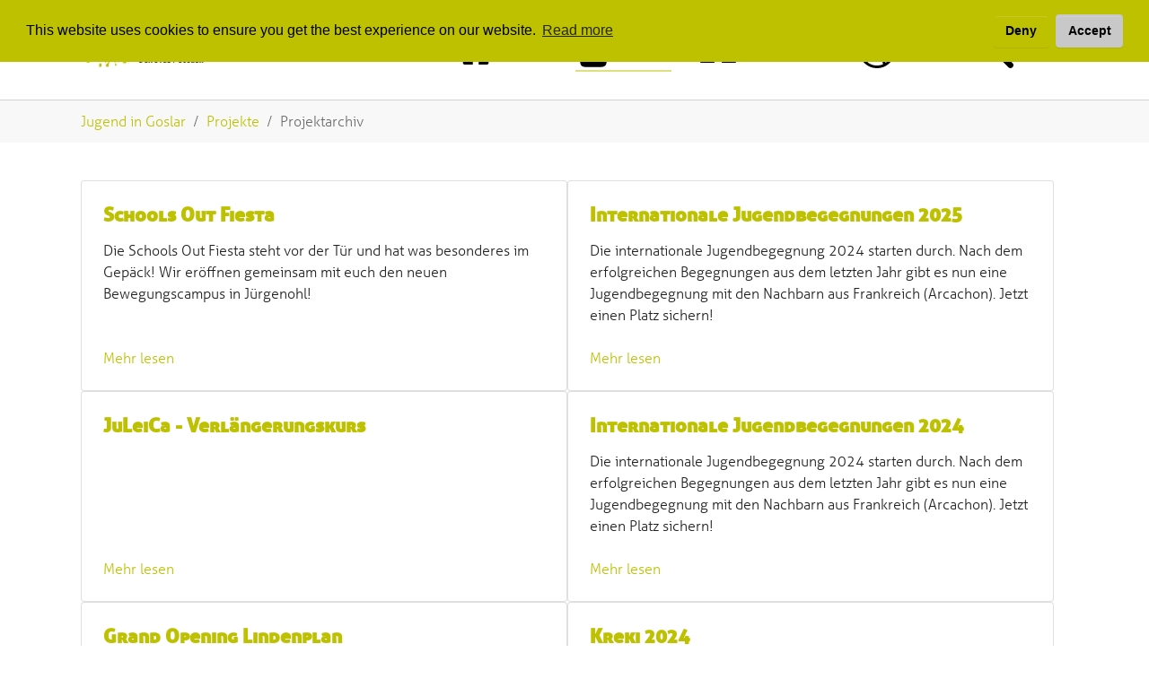

--- FILE ---
content_type: text/html; charset=utf-8
request_url: https://jugend.goslar.de/projekt/archiv?tx_indexedsearch_pi2%5Baction%5D=form&tx_indexedsearch_pi2%5Bcontroller%5D=Search&tx_indexedsearch_pi2%5Bsearch%5D%5BextendedSearch%5D=1&cHash=ec59ea71faaa87c1c819892eb48f9bc6
body_size: 17216
content:
<!DOCTYPE html>
<html dir="ltr" lang="de-DE">
<head>

<meta charset="utf-8">
<!-- 
	Based on the TYPO3 Bootstrap Package by Benjamin Kott - https://www.bootstrap-package.com/

	This website is powered by TYPO3 - inspiring people to share!
	TYPO3 is a free open source Content Management Framework initially created by Kasper Skaarhoj and licensed under GNU/GPL.
	TYPO3 is copyright 1998-2026 of Kasper Skaarhoj. Extensions are copyright of their respective owners.
	Information and contribution at https://typo3.org/
-->


<link rel="shortcut icon" href="/fileadmin/user_upload/website/favicon.ico" type="image/vnd.microsoft.icon">
<title>Das Projektarchiv - Jugendarbeit in Goslar</title>
<meta http-equiv="x-ua-compatible" content="IE=edge" />
<meta name="generator" content="TYPO3 CMS" />
<meta name="description" content="Viele Projekte sind in den letzten Jahren umgesetzt wurden. Hier gibt es die Projektseiten zum stöbern" />
<meta name="viewport" content="width=device-width, initial-scale=1, minimum-scale=1" />
<meta name="robots" content="index,follow" />
<meta property="og:title" content="Projektarchiv" />
<meta property="og:description" content="Viele Projekte sind in den letzten Jahren umgesetzt wurden. Hier gibt es die Projektseiten zum stöbern" />
<meta property="og:image" content="https://jugend.goslar.de/fileadmin/_processed_/1/7/csm_aisle-archive-bookcase-256559_ac134a6c07.jpg" />
<meta property="og:image:url" content="https://jugend.goslar.de/fileadmin/_processed_/1/7/csm_aisle-archive-bookcase-256559_ac134a6c07.jpg" />
<meta property="og:image:width" content="2000" />
<meta property="og:image:height" content="1047" />
<meta name="twitter:card" content="summary" />
<meta name="apple-mobile-web-app-capable" content="no" />
<meta name="google" content="notranslate" />

<link rel="stylesheet" type="text/css" href="https://use.typekit.net/quv6bgd.css" media="all">
<link rel="stylesheet" type="text/css" href="/typo3temp/assets/compressed/merged-fa171314b8da570fadde5b53aa72a487-d485e3d1a2ac33a9c1e5bbf4817f8cdd.css?1748724125" media="all">

<link rel="stylesheet" type="text/css" href="/typo3temp/assets/compressed/merged-a1e21a80a5f1098d3d36ea3176a69869-dd4fbaf05b3a3b5666968f2be10e056e.css?1748724221" media="all">
<link rel="stylesheet" type="text/css" href="/typo3temp/assets/compressed/merged-7c22010f409b31f82f889a094f57b346-98b07b196b6c3a00e4b33644a3e5fde4.css?1748724125" media="screen">



<script src="/typo3temp/assets/compressed/merged-c6d61cce32fa9f470310b706bb8e0871-dfa1ed08a288648b7e76850e93980826.js?1748724125"></script>

<script src="/typo3temp/assets/compressed/merged-d1c9a62b9c5306cafb44240277447a07-2d4f93d01f0b44dd883e5bdd3c7df64e.js?1748724125"></script>



<link rel="prev" href="/projekte/stammtisch-jugendarbeit"><meta name="google-site-verification" content="qjzxTrQZrK9PRUgMdz-HOyq4gGjvbIshLhqwQvi2M3I" />
<link rel="canonical" href="https://jugend.goslar.de/projekt/archiv?tx_indexedsearch_pi2%5Baction%5D=form&amp;tx_indexedsearch_pi2%5Bcontroller%5D=Search&amp;tx_indexedsearch_pi2%5Bsearch%5D%5BextendedSearch%5D=1&amp;cHash=ec59ea71faaa87c1c819892eb48f9bc6"/>



</head>
<body id="p78" class="page-78 pagelevel-2 language-0 backendlayout-default layout-default">

<div id="top"></div><div class="body-bg"><a class="visually-hidden-focusable" href="#page-content"><span>Zum Hauptinhalt springen</span></a><header id="page-header" class="bp-page-header navbar navbar-mainnavigation navbar-default navbar-has-image navbar-top"><div class="container"><a class="navbar-brand navbar-brand-image" href="/"><img class="navbar-brand-logo-normal" src="/fileadmin/user_upload/website/banner_flach.png" alt="Jugendarbeit in Goslar" height="80" width="284"><img class="navbar-brand-logo-inverted" src="/fileadmin/user_upload/website/banner_flach.png" alt="Jugendarbeit in Goslar" height="80" width="284"></a><button class="navbar-toggler collapsed" type="button" data-toggle="collapse" data-bs-toggle="collapse" data-target="#mainnavigation" data-bs-target="#mainnavigation" aria-controls="mainnavigation" aria-expanded="false" aria-label="Navigation umschalten"><span class="navbar-toggler-icon"></span></button><nav id="mainnavigation" class="collapse navbar-collapse"><ul class="navbar-nav"><li class="nav-item dropdown dropdown-hover"><a href="/vor-ort" id="nav-item-228" class="nav-link dropdown-toggle" title="Vor Ort" aria-haspopup="true" aria-expanded="false"><span class="nav-link-icon"><svg xmlns="http://www.w3.org/2000/svg" xmlns:xlink="http://www.w3.org/1999/xlink" version="1.1" id="Capa_1" x="0px" y="0px" width="40" height="40" viewBox="0 0 460.298 460.297" style="enable-background:new 0 0 460.298 460.297;" xml:space="preserve" class=""><g><g><path d="M230.149,120.939L65.986,256.274c0,0.191-0.048,0.472-0.144,0.855c-0.094,0.38-0.144,0.656-0.144,0.852v137.041    c0,4.948,1.809,9.236,5.426,12.847c3.616,3.613,7.898,5.431,12.847,5.431h109.63V303.664h73.097v109.64h109.629    c4.948,0,9.236-1.814,12.847-5.435c3.617-3.607,5.432-7.898,5.432-12.847V257.981c0-0.76-0.104-1.334-0.288-1.707L230.149,120.939    z"/><path d="M457.122,225.438L394.6,173.476V56.989c0-2.663-0.856-4.853-2.574-6.567c-1.704-1.712-3.894-2.568-6.563-2.568h-54.816    c-2.666,0-4.855,0.856-6.57,2.568c-1.711,1.714-2.566,3.905-2.566,6.567v55.673l-69.662-58.245    c-6.084-4.949-13.318-7.423-21.694-7.423c-8.375,0-15.608,2.474-21.698,7.423L3.172,225.438c-1.903,1.52-2.946,3.566-3.14,6.136    c-0.193,2.568,0.472,4.811,1.997,6.713l17.701,21.128c1.525,1.712,3.521,2.759,5.996,3.142c2.285,0.192,4.57-0.476,6.855-1.998    L230.149,95.817l197.57,164.741c1.526,1.328,3.521,1.991,5.996,1.991h0.858c2.471-0.376,4.463-1.43,5.996-3.138l17.703-21.125    c1.522-1.906,2.189-4.145,1.991-6.716C460.068,229.007,459.021,226.961,457.122,225.438z"/></g></g><g></g><g></g><g></g><g></g><g></g><g></g><g></g><g></g><g></g><g></g><g></g><g></g><g></g><g></g><g></g></svg></span><span class="nav-link-text">Vor Ort</span></a><ul class="dropdown-menu" aria-labelledby="nav-item-228"><li><a href="/jz-vienenburg" class="dropdown-item" title="Jugendzentrum Vienenburg"><span class="dropdown-text">Jugendzentrum Vienenburg</span></a></li><li><a href="/gleis95" class="dropdown-item" title="Jugendzentrum Gleis 95"><span class="dropdown-text">Jugendzentrum Gleis 95</span></a></li><li><a href="/juz-b6" class="dropdown-item" title="Jugendzentrum B6"><span class="dropdown-text">Jugendzentrum B6</span></a></li></ul></li><li class="nav-item active dropdown dropdown-hover"><a href="/jugendpflege/projekte" id="nav-item-56" class="nav-link dropdown-toggle" title="Projekte" aria-haspopup="true" aria-expanded="false"><span class="nav-link-icon"><svg xmlns="http://www.w3.org/2000/svg" xmlns:xlink="http://www.w3.org/1999/xlink" version="1.1" id="Capa_1" x="0px" y="0px" width="40" height="40" viewBox="0 0 548.169 548.169" style="enable-background:new 0 0 548.169 548.169;" xml:space="preserve" class=""><g><g><path d="M109.634,164.452c20.179,0,37.402-7.135,51.674-21.411c14.277-14.275,21.416-31.503,21.416-51.678    c0-20.173-7.139-37.401-21.416-51.678c-14.272-14.275-31.496-21.414-51.674-21.414c-20.177,0-37.401,7.139-51.676,21.414    C43.684,53.962,36.545,71.186,36.545,91.363c0,20.179,7.139,37.403,21.413,51.678C72.233,157.313,89.457,164.452,109.634,164.452z    "/><path d="M196.569,278.519c21.413,21.406,47.248,32.114,77.516,32.114c30.269,0,56.103-10.708,77.515-32.114    c21.409-21.42,32.117-47.258,32.117-77.52c0-30.264-10.708-56.101-32.117-77.515c-21.412-21.414-47.246-32.121-77.515-32.121    c-30.268,0-56.105,10.709-77.516,32.121c-21.411,21.411-32.12,47.248-32.12,77.515S175.158,257.102,196.569,278.519z"/><path d="M438.543,164.452c20.17,0,37.397-7.135,51.671-21.411c14.274-14.275,21.409-31.503,21.409-51.678    c0-20.173-7.135-37.401-21.409-51.678c-14.273-14.275-31.501-21.414-51.671-21.414c-20.184,0-37.407,7.139-51.682,21.414    c-14.271,14.277-21.409,31.501-21.409,51.678c0,20.179,7.139,37.403,21.409,51.678    C401.136,157.313,418.359,164.452,438.543,164.452z"/><path d="M512.763,164.456c-1.136,0-5.276,1.999-12.415,5.996c-7.132,3.999-16.416,8.044-27.833,12.137    c-11.416,4.089-22.747,6.136-33.972,6.136c-12.758,0-25.406-2.187-37.973-6.567c0.945,7.039,1.424,13.322,1.424,18.842    c0,26.457-7.71,50.819-23.134,73.089c30.841,0.955,56.056,13.134,75.668,36.552h38.256c15.605,0,28.739-3.863,39.396-11.57    c10.657-7.703,15.989-18.986,15.989-33.83C548.172,198.047,536.376,164.452,512.763,164.456z"/><path d="M470.096,395.284c-1.999-11.136-4.524-21.464-7.57-30.978c-3.046-9.521-7.139-18.794-12.271-27.836    c-5.141-9.034-11.044-16.748-17.706-23.127c-6.667-6.379-14.805-11.464-24.414-15.276c-9.609-3.806-20.225-5.708-31.833-5.708    c-1.906,0-5.996,2.047-12.278,6.14c-6.283,4.089-13.224,8.665-20.841,13.702c-7.615,5.037-17.789,9.609-30.55,13.702    c-12.762,4.093-25.608,6.14-38.544,6.14c-12.941,0-25.791-2.047-38.544-6.14c-12.756-4.093-22.936-8.665-30.55-13.702    c-7.616-5.037-14.561-9.613-20.841-13.702c-6.283-4.093-10.373-6.14-12.279-6.14c-11.609,0-22.22,1.902-31.833,5.708    c-9.613,3.812-17.749,8.897-24.41,15.276c-6.667,6.372-12.562,14.093-17.705,23.127c-5.137,9.042-9.229,18.315-12.275,27.836    c-3.045,9.514-5.564,19.842-7.566,30.978c-2,11.136-3.331,21.505-3.997,31.121c-0.667,9.613-0.999,19.466-0.999,29.554    c0,22.836,6.945,40.874,20.839,54.098c13.899,13.223,32.363,19.842,55.389,19.842h249.535c23.028,0,41.49-6.619,55.392-19.842    c13.894-13.224,20.841-31.262,20.841-54.098c0-10.088-0.335-19.938-0.992-29.554C473.418,416.789,472.087,406.419,470.096,395.284    z"/><path d="M169.303,274.088c-15.418-22.27-23.125-46.632-23.122-73.089c0-5.52,0.477-11.799,1.427-18.842    c-12.564,4.377-25.221,6.567-37.974,6.567c-11.23,0-22.552-2.046-33.974-6.136c-11.417-4.093-20.699-8.138-27.834-12.137    c-7.138-3.997-11.281-5.996-12.422-5.996C11.801,164.456,0,198.051,0,265.24c0,14.844,5.33,26.127,15.987,33.83    c10.66,7.707,23.794,11.563,39.397,11.563h38.26C113.251,287.222,138.467,275.042,169.303,274.088z"/></g></g><g></g><g></g><g></g><g></g><g></g><g></g><g></g><g></g><g></g><g></g><g></g><g></g><g></g><g></g><g></g></svg></span><span class="nav-link-text">Projekte</span></a><ul class="dropdown-menu" aria-labelledby="nav-item-56"><li><a href="/filmtage" class="dropdown-item" title="22. Goslarer Filmtage"><span class="dropdown-text">22. Goslarer Filmtage</span></a></li><li><a href="/projekte/stammtisch-jugendarbeit" class="dropdown-item" title="Stammtisch Jugendarbeit"><span class="dropdown-text">Stammtisch Jugendarbeit</span></a></li><li><a href="/projekt/archiv" class="dropdown-item active" title="Projektarchiv"><span class="dropdown-text">Projektarchiv <span class="visually-hidden">(current)</span></span></a></li></ul></li><li class="nav-item dropdown dropdown-hover"><a href="/jugendpflege/ueber-uns" id="nav-item-35" class="nav-link dropdown-toggle" title="Jugendpflege" aria-haspopup="true" aria-expanded="false"><span class="nav-link-icon"><svg xmlns="http://www.w3.org/2000/svg" xmlns:xlink="http://www.w3.org/1999/xlink" version="1.1" id="Capa_1" x="0px" y="0px" width="40" height="40" viewBox="0 0 519.625 519.625" style="enable-background:new 0 0 519.625 519.625;" xml:space="preserve" class=""><g><path d="M512.195,388.575L393.138,90.508c-1.523-3.617-3.997-6.757-7.42-9.419c-3.429-2.668-7.049-3.999-10.854-3.999h-96.786   c2.472,0,4.661,0.902,6.564,2.709c1.902,1.812,2.949,3.949,3.142,6.423l4.284,54.821c0.191,2.665-0.568,4.854-2.275,6.564   c-1.718,1.713-3.81,2.568-6.287,2.568h-47.394c-2.474,0-4.565-0.855-6.279-2.568c-1.713-1.709-2.474-3.899-2.281-6.564   l4.283-54.821c0.188-2.474,1.233-4.611,3.14-6.423c1.903-1.804,4.09-2.709,6.567-2.709h-96.789c-3.806,0-7.423,1.331-10.85,3.999   c-3.424,2.659-5.896,5.802-7.421,9.419L7.423,388.575C2.474,400.375,0,411.414,0,421.694c0,13.895,4.377,20.841,13.134,20.841   H214.13c-2.474,0-4.565-0.903-6.28-2.71c-1.713-1.813-2.474-3.949-2.281-6.427l5.708-73.08c0.19-2.478,1.237-4.617,3.14-6.427   c1.902-1.811,4.093-2.707,6.567-2.707h77.654c2.478,0,4.661,0.896,6.57,2.707c1.903,1.81,2.95,3.949,3.139,6.427l5.715,73.08   c0.195,2.478-0.575,4.613-2.282,6.427c-1.711,1.807-3.806,2.71-6.283,2.71H506.49c8.754,0,13.135-6.946,13.135-20.841   C519.625,411.418,517.147,400.378,512.195,388.575z M302.926,288.36c0.185,2.286-0.575,4.188-2.286,5.708   c-1.708,1.526-3.713,2.286-5.995,2.286H224.98c-2.285,0-4.287-0.76-5.996-2.286c-1.715-1.526-2.475-3.429-2.286-5.708v-1.143   l6.854-91.356c0.19-2.475,1.237-4.615,3.14-6.424c1.903-1.809,4.093-2.712,6.567-2.712h53.1c2.478,0,4.668,0.9,6.57,2.712   c1.902,1.809,2.95,3.949,3.142,6.424l6.852,91.356v1.143H302.926z"/></g><g></g><g></g><g></g><g></g><g></g><g></g><g></g><g></g><g></g><g></g><g></g><g></g><g></g><g></g><g></g></svg></span><span class="nav-link-text">Jugendpflege</span></a><ul class="dropdown-menu" aria-labelledby="nav-item-35"><li><a href="/jugendpflege/ueber-uns" class="dropdown-item" title="Über uns"><span class="dropdown-text">Über uns</span></a></li><li><a href="/ferienpass" class="dropdown-item" title="Ferienpass"><span class="dropdown-text">Ferienpass</span></a></li><li><a href="/jugendpflege/ortsjugendpflege" class="dropdown-item" title="Ortsjugendpflege"><span class="dropdown-text">Ortsjugendpflege</span></a></li><li><a href="/jugendfoerderung" class="dropdown-item" title="Jugendförderung"><span class="dropdown-text">Jugendförderung</span></a></li></ul></li><li class="nav-item dropdown dropdown-hover"><a href="/freizeit-1" id="nav-item-234" class="nav-link dropdown-toggle" title="Freizeit" aria-haspopup="true" aria-expanded="false"><span class="nav-link-icon"><svg xmlns="http://www.w3.org/2000/svg" xmlns:xlink="http://www.w3.org/1999/xlink" version="1.1" id="Capa_1" x="0px" y="0px" width="40" height="40" viewBox="0 0 438.533 438.533" style="enable-background:new 0 0 438.533 438.533;" xml:space="preserve" class=""><g><path d="M409.133,109.203c-19.608-33.592-46.205-60.189-79.798-79.796C295.736,9.801,259.058,0,219.273,0   c-39.781,0-76.47,9.801-110.063,29.407c-33.595,19.604-60.192,46.201-79.8,79.796C9.801,142.8,0,179.489,0,219.267   c0,39.78,9.804,76.463,29.407,110.062c19.607,33.592,46.204,60.189,79.799,79.798c33.597,19.605,70.283,29.407,110.063,29.407   s76.47-9.802,110.065-29.407c33.593-19.602,60.189-46.206,79.795-79.798c19.603-33.596,29.403-70.284,29.403-110.062   C438.533,179.485,428.732,142.795,409.133,109.203z M219.27,31.977c47.201,0,88.41,15.607,123.621,46.82l-3.569,4.993   c-1.427,2.002-4.996,5.852-10.704,11.565c-5.709,5.708-11.943,11.136-18.699,16.274c-6.762,5.14-15.94,10.992-27.555,17.559   c-11.611,6.567-23.982,12.328-37.117,17.276c-21.887-40.355-45.296-76.709-70.231-109.064   C190.055,33.784,204.805,31.977,219.27,31.977z M72.524,103.06c18.271-23.026,40.537-40.73,66.806-53.1   c23.601,31.405,46.82,67.381,69.662,107.921c-57.862,15.227-115.532,22.841-173.014,22.838   C42.072,151.98,54.253,126.091,72.524,103.06z M44.54,286.794c-8.376-21.412-12.563-43.923-12.563-67.527   c0-2.666,0.098-4.665,0.286-5.996c68.905,0,132.955-8.848,192.149-26.553c6.092,11.8,11.136,22.364,15.133,31.693   c-0.771,0.38-1.999,0.806-3.713,1.283c-1.719,0.476-2.953,0.806-3.721,0.999l-10.561,3.711   c-7.236,2.666-16.708,7.235-28.409,13.703c-11.704,6.478-24.123,14.182-37.257,23.13c-13.134,8.949-26.696,20.797-40.684,35.553   c-13.99,14.75-25.743,30.591-35.26,47.53C64.713,327.381,52.914,308.2,44.54,286.794z M219.27,406.56   c-44.54,0-84.32-14.277-119.343-42.825l4.283,3.142c6.661-14.66,16.462-28.746,29.408-42.257   c12.944-13.511,25.41-24.413,37.401-32.695c11.991-8.274,25.028-16.077,39.115-23.414c14.084-7.323,23.691-11.991,28.835-13.983   c5.14-1.998,9.233-3.572,12.278-4.716l0.568-0.287h0.575c18.647,48.916,31.977,96.313,39.968,142.184   C268.756,401.611,244.397,406.557,219.27,406.56z M376.876,320.479c-14.086,21.796-31.696,39.834-52.817,54.104   c-7.81-43.776-19.985-88.415-36.549-133.902c37.877-5.907,76.8-3.142,116.771,8.274   C400.092,274.841,390.955,298.687,376.876,320.479z M403.706,216.698c-1.903-0.378-4.285-0.81-7.139-1.283   c-2.854-0.473-6.331-1.047-10.424-1.713c-4.087-0.666-8.662-1.283-13.702-1.855c-5.045-0.571-10.421-1.093-16.136-1.569   c-5.708-0.478-11.8-0.855-18.268-1.143c-6.479-0.284-13.042-0.428-19.705-0.428c-6.656,0-13.657,0.193-20.981,0.571   c-7.326,0.375-14.414,1.049-21.265,1.999c-0.575-0.953-1.287-2.524-2.143-4.714c-0.855-2.187-1.479-3.855-1.848-4.997   c-3.621-7.994-7.81-17.036-12.573-27.121c13.134-5.333,25.652-11.469,37.555-18.418c11.892-6.949,21.402-13.131,28.544-18.555   c7.139-5.43,13.895-11.188,20.27-17.277c6.379-6.09,10.513-10.323,12.423-12.703c1.906-2.384,3.713-4.714,5.424-6.995l0.287-0.288   c27.788,33.88,41.974,72.897,42.538,117.059L403.706,216.698z"/></g><g></g><g></g><g></g><g></g><g></g><g></g><g></g><g></g><g></g><g></g><g></g><g></g><g></g><g></g><g></g></svg></span><span class="nav-link-text">Freizeit</span></a><ul class="dropdown-menu" aria-labelledby="nav-item-234"><li><a href="/jugendpflege/vereine-verbaende" class="dropdown-item" title="Vereine, Verbände"><span class="dropdown-icon"><svg xmlns="http://www.w3.org/2000/svg" xmlns:xlink="http://www.w3.org/1999/xlink" version="1.1" id="Capa_1" x="0px" y="0px" width="16" height="16" viewBox="0 0 548.169 548.169" style="enable-background:new 0 0 548.169 548.169;" xml:space="preserve" class=""><g><g><path d="M109.634,164.452c20.179,0,37.402-7.135,51.674-21.411c14.277-14.275,21.416-31.503,21.416-51.678    c0-20.173-7.139-37.401-21.416-51.678c-14.272-14.275-31.496-21.414-51.674-21.414c-20.177,0-37.401,7.139-51.676,21.414    C43.684,53.962,36.545,71.186,36.545,91.363c0,20.179,7.139,37.403,21.413,51.678C72.233,157.313,89.457,164.452,109.634,164.452z    "/><path d="M196.569,278.519c21.413,21.406,47.248,32.114,77.516,32.114c30.269,0,56.103-10.708,77.515-32.114    c21.409-21.42,32.117-47.258,32.117-77.52c0-30.264-10.708-56.101-32.117-77.515c-21.412-21.414-47.246-32.121-77.515-32.121    c-30.268,0-56.105,10.709-77.516,32.121c-21.411,21.411-32.12,47.248-32.12,77.515S175.158,257.102,196.569,278.519z"/><path d="M438.543,164.452c20.17,0,37.397-7.135,51.671-21.411c14.274-14.275,21.409-31.503,21.409-51.678    c0-20.173-7.135-37.401-21.409-51.678c-14.273-14.275-31.501-21.414-51.671-21.414c-20.184,0-37.407,7.139-51.682,21.414    c-14.271,14.277-21.409,31.501-21.409,51.678c0,20.179,7.139,37.403,21.409,51.678    C401.136,157.313,418.359,164.452,438.543,164.452z"/><path d="M512.763,164.456c-1.136,0-5.276,1.999-12.415,5.996c-7.132,3.999-16.416,8.044-27.833,12.137    c-11.416,4.089-22.747,6.136-33.972,6.136c-12.758,0-25.406-2.187-37.973-6.567c0.945,7.039,1.424,13.322,1.424,18.842    c0,26.457-7.71,50.819-23.134,73.089c30.841,0.955,56.056,13.134,75.668,36.552h38.256c15.605,0,28.739-3.863,39.396-11.57    c10.657-7.703,15.989-18.986,15.989-33.83C548.172,198.047,536.376,164.452,512.763,164.456z"/><path d="M470.096,395.284c-1.999-11.136-4.524-21.464-7.57-30.978c-3.046-9.521-7.139-18.794-12.271-27.836    c-5.141-9.034-11.044-16.748-17.706-23.127c-6.667-6.379-14.805-11.464-24.414-15.276c-9.609-3.806-20.225-5.708-31.833-5.708    c-1.906,0-5.996,2.047-12.278,6.14c-6.283,4.089-13.224,8.665-20.841,13.702c-7.615,5.037-17.789,9.609-30.55,13.702    c-12.762,4.093-25.608,6.14-38.544,6.14c-12.941,0-25.791-2.047-38.544-6.14c-12.756-4.093-22.936-8.665-30.55-13.702    c-7.616-5.037-14.561-9.613-20.841-13.702c-6.283-4.093-10.373-6.14-12.279-6.14c-11.609,0-22.22,1.902-31.833,5.708    c-9.613,3.812-17.749,8.897-24.41,15.276c-6.667,6.372-12.562,14.093-17.705,23.127c-5.137,9.042-9.229,18.315-12.275,27.836    c-3.045,9.514-5.564,19.842-7.566,30.978c-2,11.136-3.331,21.505-3.997,31.121c-0.667,9.613-0.999,19.466-0.999,29.554    c0,22.836,6.945,40.874,20.839,54.098c13.899,13.223,32.363,19.842,55.389,19.842h249.535c23.028,0,41.49-6.619,55.392-19.842    c13.894-13.224,20.841-31.262,20.841-54.098c0-10.088-0.335-19.938-0.992-29.554C473.418,416.789,472.087,406.419,470.096,395.284    z"/><path d="M169.303,274.088c-15.418-22.27-23.125-46.632-23.122-73.089c0-5.52,0.477-11.799,1.427-18.842    c-12.564,4.377-25.221,6.567-37.974,6.567c-11.23,0-22.552-2.046-33.974-6.136c-11.417-4.093-20.699-8.138-27.834-12.137    c-7.138-3.997-11.281-5.996-12.422-5.996C11.801,164.456,0,198.051,0,265.24c0,14.844,5.33,26.127,15.987,33.83    c10.66,7.707,23.794,11.563,39.397,11.563h38.26C113.251,287.222,138.467,275.042,169.303,274.088z"/></g></g><g></g><g></g><g></g><g></g><g></g><g></g><g></g><g></g><g></g><g></g><g></g><g></g><g></g><g></g><g></g></svg></span><span class="dropdown-text">Vereine, Verbände</span></a></li><li><a href="/jugendpflege/sport-spielplaetze-und-freizeitangebote-fuer-kinder-und-jugendliche" class="dropdown-item" title="Sport-, Spielplätze und Freizeitangebote für Kinder und Jugendliche"><span class="dropdown-text">Sport-, Spielplätze und Freizeitangebote für Kinder und Jugendliche</span></a></li><li><a href="/freizeit" class="dropdown-item" title="Freizeit"><span class="dropdown-icon"><svg xmlns="http://www.w3.org/2000/svg" xmlns:xlink="http://www.w3.org/1999/xlink" version="1.1" id="Capa_1" x="0px" y="0px" width="16" height="16" viewBox="0 0 438.533 438.533" style="enable-background:new 0 0 438.533 438.533;" xml:space="preserve" class=""><g><path d="M409.133,109.203c-19.608-33.592-46.205-60.189-79.798-79.796C295.736,9.801,259.058,0,219.273,0   c-39.781,0-76.47,9.801-110.063,29.407c-33.595,19.604-60.192,46.201-79.8,79.796C9.801,142.8,0,179.489,0,219.267   c0,39.78,9.804,76.463,29.407,110.062c19.607,33.592,46.204,60.189,79.799,79.798c33.597,19.605,70.283,29.407,110.063,29.407   s76.47-9.802,110.065-29.407c33.593-19.602,60.189-46.206,79.795-79.798c19.603-33.596,29.403-70.284,29.403-110.062   C438.533,179.485,428.732,142.795,409.133,109.203z M219.27,31.977c47.201,0,88.41,15.607,123.621,46.82l-3.569,4.993   c-1.427,2.002-4.996,5.852-10.704,11.565c-5.709,5.708-11.943,11.136-18.699,16.274c-6.762,5.14-15.94,10.992-27.555,17.559   c-11.611,6.567-23.982,12.328-37.117,17.276c-21.887-40.355-45.296-76.709-70.231-109.064   C190.055,33.784,204.805,31.977,219.27,31.977z M72.524,103.06c18.271-23.026,40.537-40.73,66.806-53.1   c23.601,31.405,46.82,67.381,69.662,107.921c-57.862,15.227-115.532,22.841-173.014,22.838   C42.072,151.98,54.253,126.091,72.524,103.06z M44.54,286.794c-8.376-21.412-12.563-43.923-12.563-67.527   c0-2.666,0.098-4.665,0.286-5.996c68.905,0,132.955-8.848,192.149-26.553c6.092,11.8,11.136,22.364,15.133,31.693   c-0.771,0.38-1.999,0.806-3.713,1.283c-1.719,0.476-2.953,0.806-3.721,0.999l-10.561,3.711   c-7.236,2.666-16.708,7.235-28.409,13.703c-11.704,6.478-24.123,14.182-37.257,23.13c-13.134,8.949-26.696,20.797-40.684,35.553   c-13.99,14.75-25.743,30.591-35.26,47.53C64.713,327.381,52.914,308.2,44.54,286.794z M219.27,406.56   c-44.54,0-84.32-14.277-119.343-42.825l4.283,3.142c6.661-14.66,16.462-28.746,29.408-42.257   c12.944-13.511,25.41-24.413,37.401-32.695c11.991-8.274,25.028-16.077,39.115-23.414c14.084-7.323,23.691-11.991,28.835-13.983   c5.14-1.998,9.233-3.572,12.278-4.716l0.568-0.287h0.575c18.647,48.916,31.977,96.313,39.968,142.184   C268.756,401.611,244.397,406.557,219.27,406.56z M376.876,320.479c-14.086,21.796-31.696,39.834-52.817,54.104   c-7.81-43.776-19.985-88.415-36.549-133.902c37.877-5.907,76.8-3.142,116.771,8.274   C400.092,274.841,390.955,298.687,376.876,320.479z M403.706,216.698c-1.903-0.378-4.285-0.81-7.139-1.283   c-2.854-0.473-6.331-1.047-10.424-1.713c-4.087-0.666-8.662-1.283-13.702-1.855c-5.045-0.571-10.421-1.093-16.136-1.569   c-5.708-0.478-11.8-0.855-18.268-1.143c-6.479-0.284-13.042-0.428-19.705-0.428c-6.656,0-13.657,0.193-20.981,0.571   c-7.326,0.375-14.414,1.049-21.265,1.999c-0.575-0.953-1.287-2.524-2.143-4.714c-0.855-2.187-1.479-3.855-1.848-4.997   c-3.621-7.994-7.81-17.036-12.573-27.121c13.134-5.333,25.652-11.469,37.555-18.418c11.892-6.949,21.402-13.131,28.544-18.555   c7.139-5.43,13.895-11.188,20.27-17.277c6.379-6.09,10.513-10.323,12.423-12.703c1.906-2.384,3.713-4.714,5.424-6.995l0.287-0.288   c27.788,33.88,41.974,72.897,42.538,117.059L403.706,216.698z"/></g><g></g><g></g><g></g><g></g><g></g><g></g><g></g><g></g><g></g><g></g><g></g><g></g><g></g><g></g><g></g></svg></span><span class="dropdown-text">Freizeit</span></a></li></ul></li><li class="nav-item"><a href="/suchen" id="nav-item-191" class="nav-link" title="Suchen"><span class="nav-link-icon"><svg xmlns="http://www.w3.org/2000/svg" xmlns:xlink="http://www.w3.org/1999/xlink" version="1.1" id="Capa_1" x="0px" y="0px" viewBox="0 0 250.313 250.313" style="enable-background:new 0 0 250.313 250.313;" xml:space="preserve" class="" width="40" height="40"><g id="Search"><path style="fill-rule:evenodd;clip-rule:evenodd;" d="M244.186,214.604l-54.379-54.378c-0.289-0.289-0.628-0.491-0.93-0.76   c10.7-16.231,16.945-35.66,16.945-56.554C205.822,46.075,159.747,0,102.911,0S0,46.075,0,102.911   c0,56.835,46.074,102.911,102.91,102.911c20.895,0,40.323-6.245,56.554-16.945c0.269,0.301,0.47,0.64,0.759,0.929l54.38,54.38   c8.169,8.168,21.413,8.168,29.583,0C252.354,236.017,252.354,222.773,244.186,214.604z M102.911,170.146   c-37.134,0-67.236-30.102-67.236-67.235c0-37.134,30.103-67.236,67.236-67.236c37.132,0,67.235,30.103,67.235,67.236   C170.146,140.044,140.043,170.146,102.911,170.146z"/></g><g></g><g></g><g></g><g></g><g></g><g></g><g></g><g></g><g></g><g></g><g></g><g></g><g></g><g></g><g></g></svg></span><span class="nav-link-text">Suchen</span></a></li></ul></nav></div></header><nav class="breadcrumb-section" aria-label="Brotkrümelnavigation"><div class="container"><p class="visually-hidden" id="breadcrumb">Sie sind hier:</p><ol class="breadcrumb"><li class="breadcrumb-item"><a class="breadcrumb-link" href="/" title="Jugend in Goslar"><span class="breadcrumb-link-title"><span class="breadcrumb-text">Jugend in Goslar</span></span></a></li><li class="breadcrumb-item"><a class="breadcrumb-link" href="/jugendpflege/projekte" title="Projekte"><span class="breadcrumb-link-title"><span class="breadcrumb-text">Projekte</span></span></a></li><li class="breadcrumb-item active" aria-current="page"><span class="breadcrumb-link-title"><span class="breadcrumb-text">Projektarchiv</span></span></li></ol></div></nav><div id="page-content" class="bp-page-content main-section"><!--TYPO3SEARCH_begin--><div class="section section-default"><div id="c315" class="frame frame-size-default frame-default frame-type-menu_card_dir frame-layout-default frame-background-none frame-no-backgroundimage frame-space-before-none frame-space-after-none"><div class="frame-group-container"><div class="frame-group-inner"><div class="frame-container frame-container-default"><div class="frame-inner"><div class="card-menu card-menu card-menu-align-left card-menu-columns-2"><div class="card-menu-item"><div class="card"><div class="card-body"><h3 class="card-title"><a href="/campus" title="Schools Out Fiesta" data-toggle="tooltip">
                                        Schools Out Fiesta
                                    </a></h3><p class="card-text">Die Schools Out Fiesta steht vor der Tür und hat was besonderes im Gepäck! Wir eröffnen gemeinsam mit euch den neuen Bewegungscampus in Jürgenohl! </p></div><div class="card-footer"><a href="/campus" class="card-link" title="Schools Out Fiesta" data-toggle="tooltip">
                                
                                        Mehr lesen
                                    
                            </a></div></div></div><div class="card-menu-item"><div class="card"><div class="card-body"><h3 class="card-title"><a href="/discovering-sports" title="Internationale Jugendbegegnungen 2025" data-toggle="tooltip">
                                        Internationale Jugendbegegnungen 2025
                                    </a></h3><p class="card-text">Die internationale Jugendbegegnung 2024 starten durch. Nach dem erfolgreichen Begegnungen aus dem letzten Jahr gibt es nun eine Jugendbegegnung mit den Nachbarn aus Frankreich (Arcachon). Jetzt einen Platz sichern!</p></div><div class="card-footer"><a href="/discovering-sports" class="card-link" title="Internationale Jugendbegegnungen 2025" data-toggle="tooltip">
                                
                                        Mehr lesen
                                    
                            </a></div></div></div><div class="card-menu-item"><div class="card"><div class="card-body"><h3 class="card-title"><a href="/jugendpflege/projekte/juleica-verlaengerungskurs" title="JuLeiCa - Verlängerungskurs" data-toggle="tooltip">
                                        JuLeiCa - Verlängerungskurs
                                    </a></h3></div><div class="card-footer"><a href="/jugendpflege/projekte/juleica-verlaengerungskurs" class="card-link" title="JuLeiCa - Verlängerungskurs" data-toggle="tooltip">
                                
                                        Mehr lesen
                                    
                            </a></div></div></div><div class="card-menu-item"><div class="card"><div class="card-body"><h3 class="card-title"><a href="/discovering-sports-2024" title="Internationale Jugendbegegnungen 2024" data-toggle="tooltip">
                                        Internationale Jugendbegegnungen 2024
                                    </a></h3><p class="card-text">Die internationale Jugendbegegnung 2024 starten durch. Nach dem erfolgreichen Begegnungen aus dem letzten Jahr gibt es nun eine Jugendbegegnung mit den Nachbarn aus Frankreich (Arcachon). Jetzt einen Platz sichern!</p></div><div class="card-footer"><a href="/discovering-sports-2024" class="card-link" title="Internationale Jugendbegegnungen 2024" data-toggle="tooltip">
                                
                                        Mehr lesen
                                    
                            </a></div></div></div><div class="card-menu-item"><div class="card"><div class="card-body"><h3 class="card-title"><a href="/lindenplan" title="Grand Opening Lindenplan" data-toggle="tooltip">
                                        Grand Opening Lindenplan
                                    </a></h3><p class="card-text">3 vs. 3 - Basketball-Turnier | 3 vs. 3 Soccer - Turnier | Chillout | Events erwarten euch am 06. September 2024 auf dem neuen Jugendplatz am Lindenplan in Goslar</p></div><div class="card-footer"><a href="/lindenplan" class="card-link" title="Grand Opening Lindenplan" data-toggle="tooltip">
                                
                                        Mehr lesen
                                    
                            </a></div></div></div><div class="card-menu-item"><div class="card"><div class="card-body"><h3 class="card-title"><a href="/kreki-24" title="Kreki 2024" data-toggle="tooltip">
                                        Kreki 2024
                                    </a></h3><p class="card-text">Das Kreative Kinderfest 2024 findet am 01.Juni auf der Kaiserpfalzwiese in Goslar statt. Seit mit dabei und erlebt einen fantastischen Tag als Familie mit zahlreichen kreativen und sportlichen Highlights. Dieses Jahr wird es olympisch und fair!</p></div><div class="card-footer"><a href="/kreki-24" class="card-link" title="Kreki 2024" data-toggle="tooltip">
                                
                                        Mehr lesen
                                    
                            </a></div></div></div><div class="card-menu-item"><div class="card"><div class="card-body"><h3 class="card-title"><a href="/filmtage-2024" title="20. Goslarer Filmtage" data-toggle="tooltip">
                                        20. Goslarer Filmtage
                                    </a></h3><p class="card-text">Die Goslarer Filmtage sind ein medienpädagogisches Angebot für Schüler*innnen aus Goslar. Jährlich werden bis zu 30 Filme vorgestellt, die den Unterricht bewusst ins Kino holen. Dabei bereiten Schüler*innen selbst den Spielplan vor.</p></div><div class="card-footer"><a href="/filmtage-2024" class="card-link" title="20. Goslarer Filmtage" data-toggle="tooltip">
                                
                                        Mehr lesen
                                    
                            </a></div></div></div><div class="card-menu-item"><div class="card"><div class="card-body"><h3 class="card-title"><a href="/international2023" title="Internationale Jugendbegegnungen 2023" data-toggle="tooltip">
                                        Internationale Jugendbegegnungen 2023
                                    </a></h3><p class="card-text">Die internationalen Jugendbegegnungen sind zurück. Gleich 3 Mal wird es in diesem Jahr international. Raanana (ISR), Windsor-Maidenhead (UK) und Arcachon (FR) haben sich angekündigt. Jetzt Platz sichern!</p></div><div class="card-footer"><a href="/international2023" class="card-link" title="Internationale Jugendbegegnungen 2023" data-toggle="tooltip">
                                
                                        Mehr lesen
                                    
                            </a></div></div></div><div class="card-menu-item"><div class="card"><div class="card-body"><h3 class="card-title"><a href="/juleica2023" title="JuLeiCa-Grundkurs" data-toggle="tooltip">
                                        JuLeiCa-Grundkurs
                                    </a></h3><p class="card-text">Wir bieten dir einen Einstieg ins Ehrenamt der Jugendarbeit. Jetzt noch freie Plätze bei unserer JuLeiCa-Schulung sichern.</p></div><div class="card-footer"><a href="/juleica2023" class="card-link" title="JuLeiCa-Grundkurs" data-toggle="tooltip">
                                
                                        Mehr lesen
                                    
                            </a></div></div></div><div class="card-menu-item"><div class="card"><div class="card-body"><h3 class="card-title"><a href="/projekt/archiv/kreki-2023" title="Kreki 2023" data-toggle="tooltip">
                                        Kreki 2023
                                    </a></h3><p class="card-text">Das Kreative Kinderfest 2022 findet am 29. Mai auf der Kaiserpfalzwiese in Goslar statt. Seit mit dabei und erlebt einen fantastischen Tag als Familie mit zahlreichen kreativen und sportlichen Highlights.</p></div><div class="card-footer"><a href="/projekt/archiv/kreki-2023" class="card-link" title="Kreki 2023" data-toggle="tooltip">
                                
                                        Mehr lesen
                                    
                            </a></div></div></div><div class="card-menu-item"><div class="card"><div class="card-body"><h3 class="card-title"><a href="/kiju-sprechstunde" title="Kinder- und Jugendsprechstunde" data-toggle="tooltip">
                                        Kinder- und Jugendsprechstunde
                                    </a></h3><p class="card-text">Der Ausschuss für Bildung, Familie und Soziales lädt interessierte Kinder und Jugendliche zur ersten Kinder- und Jugendsprechstunde ein. Kinder und Jugendliche können Fragen stellen, Anregungen und Wünsche äußern und natürlich auch Kritik vorbringen.&hellip;</p></div><div class="card-footer"><a href="/kiju-sprechstunde" class="card-link" title="Kinder- und Jugendsprechstunde" data-toggle="tooltip">
                                
                                        Mehr lesen
                                    
                            </a></div></div></div><div class="card-menu-item"><div class="card"><div class="card-body"><h3 class="card-title"><a href="/marktplatz2023" title="Jugend entscheidet meets MachMit!" data-toggle="tooltip">
                                        Jugend entscheidet meets MachMit!
                                    </a></h3><p class="card-text">Am 21.05.2023 ist es soweit! #jugendentscheidetgoslar trifft #machmitgoslar auf dem Marktplatz. Zusammen feiern wir einen erfolgreichen Projektabschluss und den Beginn des Jugendbüros im MachMit!Haus Goslar. Von 15:30 bis 20:30 erobern Jugendliche&hellip;</p></div><div class="card-footer"><a href="/marktplatz2023" class="card-link" title="Jugend entscheidet meets MachMit!" data-toggle="tooltip">
                                
                                        Mehr lesen
                                    
                            </a></div></div></div><div class="card-menu-item"><div class="card"><div class="card-body"><h3 class="card-title"><a href="/b6-cup" title="Jugendzentrum B6 Cup" data-toggle="tooltip">
                                        Jugendzentrum B6 Cup
                                    </a></h3></div><div class="card-footer"><a href="/b6-cup" class="card-link" title="Jugendzentrum B6 Cup" data-toggle="tooltip">
                                
                                        Mehr lesen
                                    
                            </a></div></div></div><div class="card-menu-item"><div class="card"><div class="card-body"><h3 class="card-title"><a href="/jugendpflege/projekte/online-ferienplanung" title="Online Ferienplanung" data-toggle="tooltip">
                                        Online Ferienplanung
                                    </a></h3><p class="card-text">Jetzt bist du dran. Wir suchen deine Ideen für die perfekten Ferien in 2021. Jetzt bis zum 19. Februar mitmachen.</p></div><div class="card-footer"><a href="/jugendpflege/projekte/online-ferienplanung" class="card-link" title="Online Ferienplanung" data-toggle="tooltip">
                                
                                        Mehr lesen
                                    
                            </a></div></div></div><div class="card-menu-item"><div class="card"><div class="card-body"><h3 class="card-title"><a href="/youtube" title="Dein YouTube-Kanal für Goslar" data-toggle="tooltip">
                                        Dein YouTube-Kanal für Goslar
                                    </a></h3><p class="card-text">Erstelle mit Dong und uns den ersten YouTube-Channel für Goslar mit deinen Themen. Lerne von erfahrenen Youtubern das Handwerkszeug und die Technik einen YouTube-Channel zu erstellen und zu vermarkten.</p></div><div class="card-footer"><a href="/youtube" class="card-link" title="Dein YouTube-Kanal für Goslar" data-toggle="tooltip">
                                
                                        Mehr lesen
                                    
                            </a></div></div></div><div class="card-menu-item"><div class="card"><div class="card-body"><h3 class="card-title"><a href="/homeschooling" title="Homeschooling" data-toggle="tooltip">
                                        Homeschooling
                                    </a></h3></div><div class="card-footer"><a href="/homeschooling" class="card-link" title="Homeschooling" data-toggle="tooltip">
                                
                                        Mehr lesen
                                    
                            </a></div></div></div><div class="card-menu-item"><div class="card"><div class="card-body"><h3 class="card-title"><a href="/u18wahl" title="U18 Wahl" data-toggle="tooltip">
                                        U18 Wahl
                                    </a></h3><p class="card-text">Am 05. September 2021 fand unter dem Motto &quot;Wir bringen den Stein ins Rollen&quot; die U18 Wahl in Goslar statt. Dabei gab es nicht nur Kommunal- und Bundestags für die jugendlichen Wählerinnen zu wählen, sondern auch viele andere Themen aus Goslar. Hier&hellip;</p></div><div class="card-footer"><a href="/u18wahl" class="card-link" title="U18 Wahl" data-toggle="tooltip">
                                
                                        Mehr lesen
                                    
                            </a></div></div></div><div class="card-menu-item"><div class="card"><div class="card-body"><h3 class="card-title"><a href="/jugendpflege/projekte/go2earthspeak" title="Go2EarthSpeakr" data-toggle="tooltip">
                                        Go2EarthSpeakr
                                    </a></h3><p class="card-text">Jetzt könnt ihr der Natur und der Zukunft eure Stimme leihen. Mit dem Projekt Go2EarthSpeakr macht ein breites Bündnis aus Goslar aufmerksam auf die App EarthSpeakr</p></div><div class="card-footer"><a href="/jugendpflege/projekte/go2earthspeak" class="card-link" title="Go2EarthSpeakr" data-toggle="tooltip">
                                
                                        Mehr lesen
                                    
                            </a></div></div></div><div class="card-menu-item"><div class="card"><div class="card-body"><h3 class="card-title"><a href="/juleica-2020" title="Ehrenamt: Juleica-Kurse 2020" data-toggle="tooltip">
                                        Ehrenamt: Juleica-Kurse 2020
                                    </a></h3><p class="card-text">In diesem Jahr bieten wir dir gleich zwei Kurse um dein Ehrenamt in Bereich der Jugendarbeit zu starten. Ob JuLeiCa-Grundkurs an zwei Stunden pro Woche oder alles zusammen an drei Wochenenden, hier wirst du fündig. Sichere dir jetzt deinen Platz und&hellip;</p></div><div class="card-footer"><a href="/juleica-2020" class="card-link" title="Ehrenamt: Juleica-Kurse 2020" data-toggle="tooltip">
                                
                                        Mehr lesen
                                    
                            </a></div></div></div><div class="card-menu-item"><div class="card"><div class="card-body"><h3 class="card-title"><a href="/b6-makeover" title="B6 Makeover" data-toggle="tooltip">
                                        B6 Makeover
                                    </a></h3></div><div class="card-footer"><a href="/b6-makeover" class="card-link" title="B6 Makeover" data-toggle="tooltip">
                                
                                        Mehr lesen
                                    
                            </a></div></div></div><div class="card-menu-item"><div class="card"><div class="card-body"><h3 class="card-title"><a href="/fifa-gaming" title="E-Sports: FIFA19 E-Liga" data-toggle="tooltip">
                                        E-Sports: FIFA19 E-Liga
                                    </a></h3><p class="card-text">Du bist der absolute Profi in Sachen FIFA 19? Dann miss dich jetzt mit anderen Teams aus dem Landkreis! Wir gründen mit euch die erste FIFA E-Liga im Landkreis Goslar.</p></div><div class="card-footer"><a href="/fifa-gaming" class="card-link" title="E-Sports: FIFA19 E-Liga" data-toggle="tooltip">
                                
                                        Mehr lesen
                                    
                            </a></div></div></div><div class="card-menu-item"><div class="card"><div class="card-body"><h3 class="card-title"><a href="/bubble-soccer" title="Bubble-Soccer 2019" data-toggle="tooltip">
                                        Bubble-Soccer 2019
                                    </a></h3><p class="card-text">Die Vorbereitungen zum 5.4.2019, dem dritten Goslarer Bubble Battle haben begonnen. Ihr könnt jetzt schon dabei sein und eure Teams anmelden!</p></div><div class="card-footer"><a href="/bubble-soccer" class="card-link" title="Bubble-Soccer 2019" data-toggle="tooltip">
                                
                                        Mehr lesen
                                    
                            </a></div></div></div><div class="card-menu-item"><div class="card"><div class="card-body"><h3 class="card-title"><a href="/bubble-soccer/standard-titel" title="Verschiebung Bubble-Soccer" data-toggle="tooltip">
                                        Verschiebung Bubble-Soccer
                                    </a></h3><p class="card-text">Das diesjährige Bubble-Soccer-Turnier am 5. April 2019 muss aus organisatorischen Gründen leider verschoben werden. Das ist aber kein Grund zur Traurigkeit, da das Turnier vermutlich als Open-Air Veranstaltung zu Beginn der Sommerferien stattfinden&hellip;</p></div><div class="card-footer"><a href="/bubble-soccer/standard-titel" class="card-link" title="Verschiebung Bubble-Soccer" data-toggle="tooltip">
                                
                                        Mehr lesen
                                    
                            </a></div></div></div><div class="card-menu-item"><div class="card"><div class="card-body"><h3 class="card-title"><a href="/eu-u18" title="U18 Wahl im Jugendzentrum B6" data-toggle="tooltip">
                                        U18 Wahl im Jugendzentrum B6
                                    </a></h3><p class="card-text">Am 17. Mai können alle unter 18 Jahren bei uns wählen und zwar wie bei der richtigen Europawahl mit Stimmzettel und Wahlurne! Kommt uns doch an diesem Tag besuchen und wenn ihr Lust habt bleibt noch eine Weile im JuZ! Wir sehen uns!
 #myeurope #u18&hellip;</p></div><div class="card-footer"><a href="/eu-u18" class="card-link" title="U18 Wahl im Jugendzentrum B6" data-toggle="tooltip">
                                
                                        Mehr lesen
                                    
                            </a></div></div></div></div></div></div></div></div></div></div><!--TYPO3SEARCH_end--></div><footer id="page-footer" class="bp-page-footer"><section class="section footer-section footer-section-content"><div class="container"><div class="section-row"><div class="section-column footer-section-content-column footer-section-content-column-left"><div id="c162" class="frame frame-size-default frame-default frame-type-text frame-layout-default frame-background-none frame-no-backgroundimage frame-space-before-none frame-space-after-none"><div class="frame-group-container"><div class="frame-group-inner"><div class="frame-container frame-container-default"><div class="frame-inner"><header class="frame-header"><h3 class="element-header "><span>Eine Einrichtung der </span></h3></header><ul class="list-unstyled"><li><a href="http://www.goslar.de/" title="Stadt Goslar" target="_blank" rel="noreferrer"><strong>Stadt Goslar</strong> Stadtverwaltung Goslar</a></li></ul><h3>Informationen</h3><ul class="list-unstyled"><li><a href="/sonstiges/impressum" title="Öffnet internen Link im aktuellen Fenster">Impressum</a></li><li><a href="/dsgvo">Datenschutzrichtline</a></li><li><a href="/sonstiges/kontakt" title="Stadt Goslar">Kontakt</a></li></ul><h3>&nbsp;</h3><ul class="list-unstyled"><li>Themen</li></ul><ul class="list-unstyled"><li><ul class="list-unstyled"><li><a href="/jugendpflege/ueber-uns" title="Öffnet internen Link im aktuellen Fenster">Jugendpflege</a></li><li>Filmtage</li><li>Ferienpass</li></ul></li></ul></div></div></div></div></div></div><div class="section-column footer-section-content-column footer-section-content-column-middle"><div id="c163" class="frame frame-size-default frame-default frame-type-textpic frame-layout-default frame-background-none frame-no-backgroundimage frame-space-before-none frame-space-after-none"><div class="frame-group-container"><div class="frame-group-inner"><div class="frame-container frame-container-default"><div class="frame-inner"><div class="textpic textpic-above"><div class="textpic-item textpic-gallery"></div><div class="textpic-item textpic-text"><header class="frame-header"><h3 class="element-header "><span>Jugendarbeit in den Netzwerken</span></h3></header><ul class="list-unstyled"><li><a href="https://www.facebook.com/jugendarbeit.goslar?fref=ts" title="Jugendarbeit in Goslar - Facebook" target="_blank" rel="noreferrer">facebook - Jugendarbeit in Goslar</a></li><li><a href="https://www.facebook.com/jugendzentrum.b6?fref=ts" title="JuZ B6 auf facebook" target="_blank" rel="noreferrer">facebook - Jugendzentrum B6</a></li><li><a href="https://www.facebook.com/jugendtreff.gleis?fref=ts" title="Gleis 95 auf Facebook" target="_blank" rel="noreferrer">facebook - JuZ Gleis 95</a></li><li><a href="https://www.facebook.com/pages/Jugendzentrum-Vienenburg/695234227190047?fref=ts" title="JuZ Vienenburg auf Facebook" target="_blank" rel="noreferrer">facebook - JuZ Vienenburg</a></li></ul></div></div></div></div></div></div></div></div><div class="section-column footer-section-content-column footer-section-content-column-right"><div id="c911" class="frame frame-size-default frame-default frame-type-list frame-layout-default frame-background-none frame-no-backgroundimage frame-space-before-none frame-space-after-none"><div class="frame-group-container"><div class="frame-group-inner"><div class="frame-container frame-container-default"><div class="frame-inner">

<form method="post" id="tx_indexedsearch" action="/suchen?tx_indexedsearch_pi2%5Baction%5D=search&amp;tx_indexedsearch_pi2%5Bcontroller%5D=Search&amp;cHash=50a8936425fdc38644f6da27bd032bb0">
<div>
<input type="hidden" name="tx_indexedsearch_pi2[__referrer][@extension]" value="IndexedSearch" />
<input type="hidden" name="tx_indexedsearch_pi2[__referrer][@controller]" value="Search" />
<input type="hidden" name="tx_indexedsearch_pi2[__referrer][@action]" value="form" />
<input type="hidden" name="tx_indexedsearch_pi2[__referrer][arguments]" value="YTozOntzOjY6ImFjdGlvbiI7czo0OiJmb3JtIjtzOjEwOiJjb250cm9sbGVyIjtzOjY6IlNlYXJjaCI7czo2OiJzZWFyY2giO2E6MTp7czoxNDoiZXh0ZW5kZWRTZWFyY2giO3M6MToiMSI7fX0=ef9a73ef15ee0747af8245b2abfd4da3439d8ca8" />
<input type="hidden" name="tx_indexedsearch_pi2[__referrer][@request]" value="{&quot;@extension&quot;:&quot;IndexedSearch&quot;,&quot;@controller&quot;:&quot;Search&quot;,&quot;@action&quot;:&quot;form&quot;}681855d47764bf870223a482debdcec3a10bcd86" />
<input type="hidden" name="tx_indexedsearch_pi2[__trustedProperties]" value="{&quot;search&quot;:{&quot;_sections&quot;:1,&quot;_freeIndexUid&quot;:1,&quot;pointer&quot;:1,&quot;ext&quot;:1,&quot;searchType&quot;:1,&quot;defaultOperand&quot;:1,&quot;mediaType&quot;:1,&quot;sortOrder&quot;:1,&quot;group&quot;:1,&quot;languageUid&quot;:1,&quot;desc&quot;:1,&quot;numberOfResults&quot;:1,&quot;extendedSearch&quot;:1,&quot;sword&quot;:1,&quot;submitButton&quot;:1,&quot;sections&quot;:1,&quot;freeIndexUid&quot;:1,&quot;sortDesc&quot;:1,&quot;extResume&quot;:1}}8db5959f0feb0c73cb27318bf7f6b957d84e18e0" />
</div>

    <div class="tx-indexedsearch-hidden-fields">
        <input type="hidden" name="tx_indexedsearch_pi2[search][_sections]" value="0" />
        <input id="tx_indexedsearch_freeIndexUid" type="hidden" name="tx_indexedsearch_pi2[search][_freeIndexUid]" value="_" />
        <input id="tx_indexedsearch_pointer" type="hidden" name="tx_indexedsearch_pi2[search][pointer]" value="0" />
        <input type="hidden" name="tx_indexedsearch_pi2[search][ext]" value="" />
        <input type="hidden" name="tx_indexedsearch_pi2[search][searchType]" value="1" />
        <input type="hidden" name="tx_indexedsearch_pi2[search][defaultOperand]" value="0" />
        <input type="hidden" name="tx_indexedsearch_pi2[search][mediaType]" value="-1" />
        <input type="hidden" name="tx_indexedsearch_pi2[search][sortOrder]" value="rank_flag" />
        <input type="hidden" name="tx_indexedsearch_pi2[search][group]" value="" />
        <input type="hidden" name="tx_indexedsearch_pi2[search][languageUid]" value="0" />
        <input type="hidden" name="tx_indexedsearch_pi2[search][desc]" value="" />
        <input type="hidden" name="tx_indexedsearch_pi2[search][numberOfResults]" value="10" />
        <input type="hidden" name="tx_indexedsearch_pi2[search][extendedSearch]" value="1" />
    </div>
    <fieldset>
        <legend class="visually-hidden">
            Suchformular
        </legend>
        <div class="form-group">
            <label for="tx-indexedsearch-searchbox-sword" class="control-label">
                Suchen nach
            </label>
            <div class="input-group">
                <input class="form-control" id="tx-indexedsearch-searchbox-sword" type="text" name="tx_indexedsearch_pi2[search][sword]" value="" />
                <span class="input-group-btn">
                    <input class="btn btn-primary" id="tx-indexedsearch-searchbox-button-submit" type="submit" value="Suchen" name="tx_indexedsearch_pi2[search][submitButton]" />
                </span>
            </div>
        </div>
        
            <p>
                
                        <a href="/projekt/archiv?tx_indexedsearch_pi2%5Baction%5D=form&amp;tx_indexedsearch_pi2%5Bcontroller%5D=Search&amp;tx_indexedsearch_pi2%5Bsearch%5D%5BextendedSearch%5D=0&amp;cHash=59f06aa8dd8937f121f4e300b9105cc0">
                            Normale Suche
                        </a>
                    
            </p>
        
        


    <div class="form-group">
        <a href="#" data-toggle="popover" data-trigger="focus" title="Regeln" data-html="true" data-content="Only words with 2 or more characters are accepted&lt;br /&gt;
Max 200 chars total&lt;br /&gt;
Space is used to split words, &quot;&quot; can be used to search for a whole string (not indexed search then)&lt;br /&gt;
AND, OR and NOT are prefix words, overruling the default operator&lt;br /&gt;
+/|/- equals AND, OR and NOT as operators.&lt;br /&gt;
All search words are converted to lowercase.
">
            Regeln
        </a>
    </div>




        
            
                <div class="form-group">
                    <label for="tx-indexedsearch-selectbox-searchtype" class="control-label">
                        Vergleich
                    </label>
                    <div class="row">
                        
                            <div class="col-sm-6 col-xs-12">
                                <select class="form-control" id="tx-indexedsearch-selectbox-searchtype" name="tx_indexedsearch_pi2[search][searchType]"><option value="0">Ganzes Wort</option>
<option value="1" selected="selected">Wortteil</option>
<option value="2">Wortanfang</option>
<option value="3">Wortende</option>
<option value="10">Aussprache</option>
<option value="20">Ganzer Satz</option>
</select>
                            </div>
                        
                        
                            <div class="col-sm-6 col-xs-12">
                                <select class="form-control" id="tx-indexedsearch-selectbox-defaultoperand" name="tx_indexedsearch_pi2[search][defaultOperand]"><option value="0" selected="selected">Alle Wörter (UND)</option>
<option value="1">Jedes Wort (ODER)</option>
</select>
                            </div>
                        
                    </div>
                </div>
            
            
                <div class="form-group">
                    <label for="tx-indexedsearch-selectbox-media" class="control-label">
                        Suche in
                    </label>
                    <div class="row">
                        
                            <div class="col-sm-6 col-xs-12">
                                <select class="form-control" id="tx-indexedsearch-selectbox-media" name="tx_indexedsearch_pi2[search][mediaType]"><option value="-1" selected="selected">Alle Medien</option>
<option value="0">Interne Seiten</option>
<option value="-2">Alle externen Seiten</option>
<option value="pdf">PDF (*.pdf)</option>
<option value="doc">MS Word (*.doc)</option>
<option value="docx">MS Word (*.docx)</option>
<option value="dotx">MS Word (*.dotx)</option>
<option value="pps">MS Powerpoint (*.pps)</option>
<option value="ppsx">MS Powerpoint (*.ppsx)</option>
<option value="ppt">MS Powerpoint (*.ppt)</option>
<option value="pptx">MS Powerpoint (*.pptx)</option>
<option value="potx">MS Powerpoint (*.potx)</option>
<option value="xls">MS Excel (*.xls)</option>
<option value="xlsx">MS Excel (*.xlsx)</option>
<option value="xltx">MS Excel (*.xltx)</option>
<option value="sxc">OpenOffice.org Calc (*.sxc)</option>
<option value="sxi">OpenOffice.org Impress (*.sxi)</option>
<option value="sxw">OpenOffice.org Writer (*.sxw)</option>
<option value="ods">ODF-Tabellenkalkulation (*.ods)</option>
<option value="odp">ODF-Präsentation (*.odp)</option>
<option value="odt">ODF-Text (*.odt)</option>
<option value="rtf">Rich-Text-Format (*.rtf)</option>
<option value="txt">Textdateien (*.txt)</option>
<option value="html">Web-Seiten (*.html)</option>
<option value="htm">Web-Seiten (*.htm)</option>
<option value="csv">Komma-getrennte Werte (*.csv)</option>
<option value="xml">Extensible-Markup-Language (*.xml)</option>
<option value="jpg">Bilder (*.jpg)</option>
<option value="jpeg">Bilder (*.jpeg)</option>
<option value="tif">Bilder (*.tif)</option>
</select>
                            </div>
                        
                        
                            <div class="col-sm-6 col-xs-12">
                                <select class="form-control" id="tx-indexedsearch-selectbox-lang" name="tx_indexedsearch_pi2[search][languageUid]"><option value="-1">Alle Sprachen</option>
<option value="0" selected="selected">Deutsch</option>
<option value="1">English</option>
</select>
                            </div>
                        
                    </div>
                </div>
            
            
                <div class="form-group">
                    <label for="tx-indexedsearch-selectbox-sections" class="control-label">
                        Aus dem Bereich
                    </label>
                    <select class="form-control" id="tx-indexedsearch-selectbox-sections" name="tx_indexedsearch_pi2[search][sections]"><option value="0" selected="selected">Ganze Website</option>
<option value="-1">Nur diese Seite</option>
<option value="-2">Homepage + Ebene 1</option>
<option value="-3">Ebene 2 und tiefer</option>
<option value="rl1_228">Ebene 1: Vor Ort</option>
<option value="rl1_56">Ebene 1: Projekte</option>
<option value="rl1_35">Ebene 1: Jugendpflege</option>
<option value="rl1_234">Ebene 1: Freizeit</option>
<option value="rl1_191">Ebene 1: Suchen</option>
<option value="rl1_229">Ebene 1: Kalendar</option>
<option value="rl1_213">Ebene 1: Voting</option>
<option value="rl1_45">Ebene 1: Spezielle Seiten</option>
<option value="rl1_228,56,35,234,191,229,213,45">Alle Seiten auf Ebene 1</option>
</select>
                </div>
            
            
                <div class="form-group">
                    <label for="tx-indexedsearch-selectbox-freeIndexUid" class="control-label">
                        Kategorie
                    </label>
                    <select class="form-control" id="tx-indexedsearch-selectbox-freeIndexUid" name="tx_indexedsearch_pi2[search][freeIndexUid]"><option value="-1">Alle, gemischt</option>
<option value="-2">Alle, kategorisiert</option>
<option value="0">Seiten</option>
</select>
                </div>
            
            
                <div class="form-group">
                    <label for="tx-indexedsearch-selectbox-order" class="control-label">
                        Sortieren nach
                    </label>
                    <div class="row">
                        <div class="col-sm-6 col-xs-12">
                            <select class="form-control" id="tx-indexedsearch-selectbox-order" name="tx_indexedsearch_pi2[search][sortOrder]"><option value="rank_flag" selected="selected">Trefferquote/Vorkommen</option>
<option value="rank_freq">Vorkommen</option>
<option value="rank_first">Nähe zum Dokumentanfang</option>
<option value="rank_count">Anzahl der Worte</option>
<option value="mtime">Letzte Änderung</option>
<option value="title">Dokumententitel</option>
<option value="crdate">Erstelldatum</option>
</select>
                        </div>
                        <div class="col-sm-6 col-xs-12">
                            <select class="form-control" id="tx-indexedsearch-selectbox-desc" name="tx_indexedsearch_pi2[search][sortDesc]"><option value="0">Höchste zuerst</option>
<option value="1" selected="selected">Geringste zuerst</option>
</select>
                        </div>
                    </div>
                </div>
            
            
                <div class="form-group">
                    <label for="tx-indexedsearch-selectbox-results" class="control-label">
                        gleichzeitig
                    </label>
                    <select class="form-control" id="tx-indexedsearch-selectbox-results" name="tx_indexedsearch_pi2[search][numberOfResults]"><option value="10" selected="selected">10</option>
<option value="25">25</option>
<option value="50">50</option>
<option value="100">100</option>
</select>
                </div>
            
            
                <div class="form-group">
                    <label for="tx-indexedsearch-selectbox-group" class="control-label">
                        Ansicht
                    </label>
                    <div class="input-group">
                        <select class="form-control" id="tx-indexedsearch-selectbox-group" name="tx_indexedsearch_pi2[search][group]"><option value="sections">Bereichshierarchie</option>
<option value="flat">Flache Liste</option>
</select>
                        
                            <span class="input-group-addon">
                                <input type="hidden" name="tx_indexedsearch_pi2[search][extResume]" value="" /><input id="tx_indexedsearch_extResume" type="checkbox" name="tx_indexedsearch_pi2[search][extResume]" value="1" checked="checked" />
                            </span>
                        
                    </div>
                </div>
            
        
    </fieldset>
</form>



</div></div></div></div></div><div id="c660" class="frame frame-size-default frame-default frame-type-header frame-layout-default frame-background-none frame-no-backgroundimage frame-space-before-none frame-space-after-none"><div class="frame-group-container"><div class="frame-group-inner"><div class="frame-container frame-container-default"><div class="frame-inner"><header class="frame-header"><h3 class="element-header "><span>share it!</span></h3></header></div></div></div></div></div><div id="c659" class="frame frame-size-default frame-default frame-type-html frame-layout-default frame-background-none frame-no-backgroundimage frame-space-before-none frame-space-after-none"><div class="frame-group-container"><div class="frame-group-inner"><div class="frame-container frame-container-default"><div class="frame-inner"><ul class="share-buttons"><li><a href="https://www.facebook.com/sharer/sharer.php?u=http%3A%2F%2Fjugend.goslar.de&t=" title="Share on Facebook" target="_blank" onclick="window.open('https://www.facebook.com/sharer/sharer.php?u=' + encodeURIComponent(document.URL) + '&t=' + encodeURIComponent(document.URL)); return false;"><img alt="Share on Facebook" src="/fileadmin/icons/Facebook.png"></a></li><li><a href="https://twitter.com/intent/tweet?source=http%3A%2F%2Fjugend.goslar.de&text=:%20http%3A%2F%2Fjugend.goslar.de" target="_blank" title="Tweet" onclick="window.open('https://twitter.com/intent/tweet?text=' + encodeURIComponent(document.title) + ':%20'  + encodeURIComponent(document.URL)); return false;"><img alt="Tweet" src="/fileadmin/icons/Twitter.png"></a></li><li><a href="https://plus.google.com/share?url=http%3A%2F%2Fjugend.goslar.de" target="_blank" title="Share on Google+" onclick="window.open('https://plus.google.com/share?url=' + encodeURIComponent(document.URL)); return false;"><img alt="Share on Google+" src="/fileadmin/icons/Google.png"></a></li><li><a href="http://www.tumblr.com/share?v=3&u=http%3A%2F%2Fjugend.goslar.de&t=&s=" target="_blank" title="Post to Tumblr" onclick="window.open('http://www.tumblr.com/share?v=3&u=' + encodeURIComponent(document.URL) + '&t=' +  encodeURIComponent(document.title)); return false;"><img alt="Post to Tumblr" src="/fileadmin/icons/Tumblr.png"></a></li><li><a href="http://pinterest.com/pin/create/button/?url=http%3A%2F%2Fjugend.goslar.de&description=" target="_blank" title="Pin it" onclick="window.open('http://pinterest.com/pin/create/button/?url=' + encodeURIComponent(document.URL) + '&description=' +  encodeURIComponent(document.title)); return false;"><img alt="Pin it" src="/fileadmin/icons/Pinterest.png"></a></li><li><a href="https://getpocket.com/save?url=http%3A%2F%2Fjugend.goslar.de&title=" target="_blank" title="Add to Pocket" onclick="window.open('https://getpocket.com/save?url=' + encodeURIComponent(document.URL) + '&title=' +  encodeURIComponent(document.title)); return false;"><img alt="Add to Pocket" src="/fileadmin/icons/Pocket.png"></a></li><li><a href="http://www.reddit.com/submit?url=http%3A%2F%2Fjugend.goslar.de&title=" target="_blank" title="Submit to Reddit" onclick="window.open('http://www.reddit.com/submit?url=' + encodeURIComponent(document.URL) + '&title=' +  encodeURIComponent(document.title)); return false;"><img alt="Submit to Reddit" src="/fileadmin/icons/Reddit.png"></a></li><li><a href="http://www.linkedin.com/shareArticle?mini=true&url=http%3A%2F%2Fjugend.goslar.de&title=&summary=&source=http%3A%2F%2Fjugend.goslar.de" target="_blank" title="Share on LinkedIn" onclick="window.open('http://www.linkedin.com/shareArticle?mini=true&url=' + encodeURIComponent(document.URL) + '&title=' +  encodeURIComponent(document.title)); return false;"><img alt="Share on LinkedIn" src="/fileadmin/icons/LinkedIn.png"></a></li><li><a href="http://wordpress.com/press-this.php?u=http%3A%2F%2Fjugend.goslar.de&t=&s=" target="_blank" title="Publish on WordPress" onclick="window.open('http://wordpress.com/press-this.php?u=' + encodeURIComponent(document.URL) + '&t=' +  encodeURIComponent(document.title)); return false;"><img alt="Publish on WordPress" src="/fileadmin/icons/Wordpress.png"></a></li><li><a href="https://pinboard.in/popup_login/?url=http%3A%2F%2Fjugend.goslar.de&title=&description=" target="_blank" title="Save to Pinboard" onclick="window.open('https://pinboard.in/popup_login/?url=' + encodeURIComponent(document.URL) + '&title=' +  encodeURIComponent(document.title)); return false;"><img alt="Save to Pinboard" src="/fileadmin/icons/Pinboard.png"></a></li><li><a href="mailto:?subject=&body=:%20http%3A%2F%2Fjugend.goslar.de" target="_blank" title="Send email" onclick="window.open('mailto:?subject=' + encodeURIComponent(document.title) + '&body=' +  encodeURIComponent(document.URL)); return false;"><img alt="Send email" src="/fileadmin/icons/Email.png"></a></li><li><a href="whatsapp://send?text=Gefunden auf jugend.goslar.de!" target="_blank" onclick="window.open('whatsapp://send?text=Gefunden auf: ' + encodeURIComponent(document.URL)); return false;"><img alt="Send by Whatsapp" src="/fileadmin/icons/whatsapp-logo.png"></a></li></ul></div></div></div></div></div></div></div></div></section><section class="section footer-section footer-section-meta"><div class="frame frame-background-none frame-space-before-none frame-space-after-none"><div class="frame-group-container"><div class="frame-group-inner"><div class="frame-container"><div class="frame-inner"><div class="footer-meta"></div><div class="footer-language"><ul id="language_menu" class="language-menu"><li class="active "><a href="/projekt/archiv?tx_indexedsearch_pi2%5Baction%5D=form&amp;tx_indexedsearch_pi2%5Bcontroller%5D=Search&amp;tx_indexedsearch_pi2%5Bsearch%5D%5BextendedSearch%5D=1&amp;cHash=ec59ea71faaa87c1c819892eb48f9bc6" hreflang="de-DE" title="Deutsch"><span>Deutsch</span></a></li><li class=" text-muted"><span>English</span></li></ul></div><div class="footer-copyright"><p>Proudly powered by <a href="http://www.typo3.org" target="_blank" rel="noreferrer">TYPO3 CMS 10.4 </a> | Entwickelt durch: Stadtjugendpflege Goslar</p></div><div class="footer-sociallinks"><div class="sociallinks"><ul class="sociallinks-list"><li class="sociallinks-item sociallinks-item-facebook" title="Facebook"><a class="sociallinks-link sociallinks-link-facebook" href="https://www.facebook.com/jugendarbeit.goslar/" rel="noopener" target="_blank"><span class="sociallinks-link-icon bootstrappackageicon bootstrappackageicon-facebook"></span><span class="sociallinks-link-label">Facebook</span></a></li><li class="sociallinks-item sociallinks-item-instagram" title="Instagram"><a class="sociallinks-link sociallinks-link-instagram" href="https://www.instagram.com/jugendarbeit.goslar/" rel="noopener" target="_blank"><span class="sociallinks-link-icon bootstrappackageicon bootstrappackageicon-instagram"></span><span class="sociallinks-link-label">Instagram</span></a></li><li class="sociallinks-item sociallinks-item-youtube" title="YouTube"><a class="sociallinks-link sociallinks-link-youtube" href="https://www.youtube.com/channel/UCcCSX2wrZqMubljKsW-8HBQ" rel="noopener" target="_blank"><span class="sociallinks-link-icon bootstrappackageicon bootstrappackageicon-youtube"></span><span class="sociallinks-link-label">YouTube</span></a></li></ul></div></div></div></div></div></div></div></section></footer><a class="scroll-top" title="Nach oben rollen" href="#top"><span class="scroll-top-icon"></span></a></div>

<script id="powermail_marketing_information" data-pid="78" data-language="0"></script>
<script src="/typo3temp/assets/compressed/merged-1d44ad83687a725d48b7c32775de134a-3ec82dee617544b01301810cb9123a11.js?1748724125"></script>

<script src="/typo3temp/assets/compressed/merged-b45d2480bbed07e328867bff8d19a926-09e2e0f170d5f1a66e1ad0566f46d05f.js?1748724125"></script>



<script type="text/javascript" src="/typo3temp/assets/vhs-assets-jugend.goslar.de_cookie_data_privacy_0.js?1768922625"></script>
</body>
</html>

--- FILE ---
content_type: text/css; charset=utf-8
request_url: https://jugend.goslar.de/typo3temp/assets/compressed/merged-7c22010f409b31f82f889a094f57b346-98b07b196b6c3a00e4b33644a3e5fde4.css?1748724125
body_size: 119
content:
ul.share-buttons{list-style:none;padding:0;}ul.share-buttons li{display:inline;}ul.share-buttons .sr-only{position:absolute;clip:rect(1px 1px 1px 1px);clip:rect(1px,1px,1px,1px);padding:0;border:0;height:1px;width:1px;overflow:hidden;}.carousel-text h1{font-weight:800;}.carousel-text h2{font-weight:400;}h1,.h1,h3,.h3{font-family:"aller-display"}form button{font-weight:700}form label{font-weight:400}div.checkbox label{font-weight:300}


--- FILE ---
content_type: application/javascript; charset=utf-8
request_url: https://jugend.goslar.de/typo3temp/assets/vhs-assets-jugend.goslar.de_cookie_data_privacy_0.js?1768922625
body_size: 1778
content:

	/*
	 * deleteCookies 
	 * delete all cookies except those listed in the array essential
	 */	
	window.cookieconsent.Popup.prototype.deleteCookies = function() { 
		//List of essential cookies - set as an empty array to delete everything - i.e. var essential = [];
		var essential = ['cookieconsent_status', 'DYNSRV', ' cookieconsent_status'];
		//var essential = [];
		
		//create array of cookies set
		var cookies = document.cookie.split(";");
		
		//loop through the cookies
		for (var i = 0; i < cookies.length; i++) {
			var cookie = cookies[i];
			
			//Get the cookie name
			var eqPos = cookie.indexOf("=");
			var name = eqPos > -1 ? cookie.substr(0, eqPos) : cookie;
			
			//Delete all cookies except those listed in essential
			if (essential === undefined || essential.length == 0 || essential.indexOf(name) == -1){
				//document.cookie = name + "=;expires=Thu, 01 Jan 1970 00:00:00 GMT";
                //document.cookie = name +'=; Path=/; Expires=Thu, 01 Jan 1970 00:00:01 GMT;';
				
				//console.log(name);
				var d = new Date();
				var cvalue = '';
				var exMins = 0;
				d.setTime(d.getTime() + (exMins*60*1000));
				var expires = "expires="+d.toUTCString(); 
				//document.cookie = name + "=" + cvalue + ";" + expires + ";path=/; Max-Age=0";
				document.cookie = name +'=; Path=/; Expires=Thu, 01 Jan 1970 00:00:01 GMT; Max-Age=0; domain=jugend.goslar.de;';
			}
		}
	};

	var p;
	window.addEventListener("load", function(){
		window.cookieconsent.initialise({
			position: 'top',
			palette:{
		      popup: {background: '#bdc100'},
		      button: {background: '#c8c8c8'},
		    },
			cookie: {
			        // This is the name of this cookie - you can ignore this
			        name: 'cookieconsent_status',
			        // This is the url path that the cookie 'name' belongs to. The cookie can only be read at this location
			        path: '/',
			        // This is the domain that the cookie 'name' belongs to. The cookie can only be read on this domain.
			        //  - Guide to cookie domains - http://erik.io/blog/2014/03/04/definitive-guide-to-cookie-domains/
			        domain: 'jugend.goslar.de',
			        // The cookies expire date, specified in days (specify -1 for no expiry)
			        expiryDays: 0,
			},
			// these callback hooks are called at certain points in the program execution
		    //onPopupOpen: function() {},
		    //onPopupClose: function() {},
		    onInitialise: function(status) {
		    	if(status){
		    		console.log('Cookie status: '+status);
			    }
			    
			    if(status === 'deny'){ // delete all cookie 100% DSGVO fullfiellment
					this.deleteCookies();
				}
		    },
		    onStatusChange: function(status, chosenBefore) {
	      		
		    },
		      //onRevokeChoice: function() {},

		      // each item defines the inner text for the element that it references
		      content: {
		        header: 'Header',
		        message: 'This website uses cookies to ensure you get the best experience on our website.',
		        dismiss: 'Dismiss',
		        allow: 'Accept',
		        deny: 'Deny',
		        link: 'Read more',
		        href: '',
		        close: '&#x274c;',
			},
			revokeBtn: '<div class="cc-revoke cc-animate cc-top ">Cookie Policy</div>',
			compliance: {
		        'info': '<div class="cc-compliance">{{dismiss}}</div>',
		        'opt-in': '<div class="cc-compliance cc-highlight">{{deny}}{{allow}}</div>',
		        'opt-out': '<div class="cc-compliance cc-highlight">{{deny}}{{dismiss}}</div>',
			},
			type: 'opt-in',
		}, function (popup) {
		    p = popup;
		});
	});
	
	jQuery(document).ready(function($){
		$('#cookie-btn-open').on('click',function(){
			p.revokeChoice();
		});
	});
	jQuery(window).bind("load", function() {
		setTimeout(function() {
			jQuery('.cc-revoke').addClass('cc-revoke-show');
		}, 2000);
	});
	
	jQuery(document).ready(function($){
		$('#211').on('submit',function(){
			var _formID = $(this).attr('id');
			if(!jQuery('form[id="'+_formID+'"] .data-privacy-form .checkbox1 .cookie-required').is(":checked") || !jQuery('form[id="'+_formID+'"] .data-privacy-form .checkbox2 .data-required').is(":checked")){
				if(!jQuery('form[id="'+_formID+'"] .data-privacy-form .checkbox1 .cookie-required').is(":checked")){
					jQuery('form[id="'+_formID+'"] .data-privacy-form .checkbox1 .check-cookie-required').removeClass('hidden');
				}else{
					jQuery('form[id="'+_formID+'"] .data-privacy-form .checkbox1 .check-cookie-required').addClass('hidden');
				}
				if(!jQuery('form[id="'+_formID+'"] .data-privacy-form .checkbox2 .data-required').is(":checked")){
					jQuery('form[id="'+_formID+'"] .data-privacy-form .checkbox2 .check-data-required').removeClass('hidden');
				}else{
					jQuery('form[id="'+_formID+'"] .data-privacy-form .checkbox2 .check-data-required').addClass('hidden');
				}
				//console.log('ID error');
				return false;
			}
		});
	});
	


